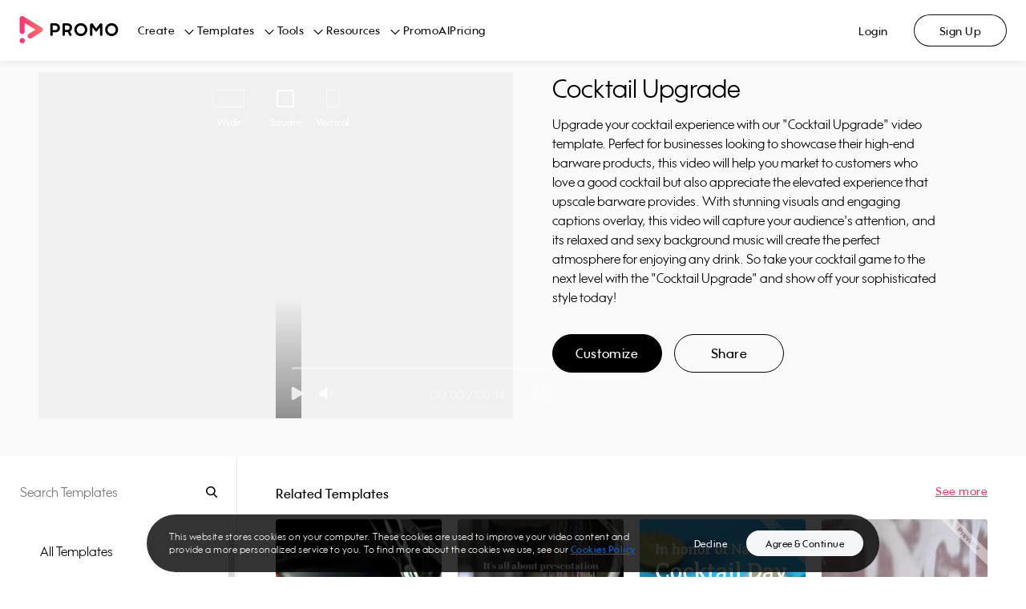

--- FILE ---
content_type: image/svg+xml
request_url: https://ak03-cdn.slidely.com/static/promo-composite-components/assets/img/icons/footer/partners/instagram.svg?ver=1.3
body_size: 2949
content:
<svg width="37" height="48" viewBox="0 0 37 48" fill="none" xmlns="http://www.w3.org/2000/svg">
<path fill-rule="evenodd" clip-rule="evenodd" d="M14.1571 6.6665H23.8108C27.4039 6.6665 30.3166 9.47907 30.3166 12.9485V22.2703C30.3166 25.7397 27.4039 28.5523 23.8108 28.5523H14.1571C10.5641 28.5523 7.65137 25.7397 7.65137 22.2703V12.9485C7.65137 9.47907 10.5641 6.6665 14.1571 6.6665ZM14.1571 8.69297C11.7231 8.69297 9.75 10.5982 9.75 12.9485V22.2703C9.75 24.6205 11.7231 26.5258 14.1571 26.5258H23.8108C26.2448 26.5258 28.218 24.6205 28.218 22.2703V12.9485C28.218 10.5982 26.2448 8.69297 23.8108 8.69297H14.1571ZM8.31487 35.901V32.676H7.65137V35.901H8.31487ZM11.358 35.901V34.2652C11.358 33.7545 11.0564 33.4449 10.5465 33.4449C10.2394 33.4449 9.9377 33.5945 9.71302 33.8268V33.45L9.06598 33.5326V35.901H9.71302V34.2034C9.83915 34.0899 10.0474 33.9815 10.2723 33.9815C10.563 33.9815 10.711 34.1001 10.711 34.4511V35.901H11.358ZM13.0082 34.4613C13.4908 34.5697 13.8691 34.7453 13.8691 35.2095C13.8691 35.6533 13.4633 35.9836 12.8162 35.9836C12.4872 35.9836 12.087 35.8959 11.8347 35.7617L11.9773 35.287C12.2296 35.4212 12.553 35.5089 12.8327 35.5089C13.0849 35.5089 13.2495 35.4107 13.2495 35.2456C13.2495 35.06 13.0356 34.9928 12.7395 34.9258C12.2624 34.8225 11.8841 34.6369 11.8841 34.1881C11.8841 33.7392 12.2842 33.4449 12.893 33.4449C13.2055 33.4449 13.5785 33.5224 13.8143 33.6359L13.6717 34.1106C13.4249 33.992 13.1015 33.9145 12.8766 33.9145C12.6409 33.9145 12.4983 33.9971 12.4983 34.1517C12.4983 34.3325 12.7121 34.3943 13.0082 34.4613ZM15.8759 35.8854L15.7881 35.3903C15.6615 35.434 15.5282 35.4583 15.3933 35.4624C15.174 35.4624 15.0532 35.3594 15.0589 35.1375L15.0918 34.0382H15.8266L15.843 33.5377H15.1301L15.1411 32.9804H14.516L14.505 33.5068L14.1102 33.6254L14.0937 34.0124L14.4886 34.0538L14.4502 35.1735C14.4282 35.7461 14.7244 35.9785 15.2891 35.9785C15.489 35.98 15.6876 35.9485 15.8759 35.8854ZM18.5076 35.9527C18.0251 36.0043 17.8003 35.865 17.7071 35.6275H17.707H17.685C17.5041 35.8338 17.2847 35.9785 16.9722 35.9785C16.517 35.9785 16.188 35.6843 16.188 35.3077C16.188 34.869 16.528 34.4976 17.685 34.4613V34.4046C17.685 34.0848 17.5424 33.9506 17.1805 33.9506C16.9228 33.9506 16.6103 34.059 16.3416 34.2034L16.2101 33.7236C16.5304 33.544 16.8956 33.4478 17.2684 33.4449C18.047 33.4449 18.3486 33.7701 18.3322 34.4253V35.2768C18.3322 35.4573 18.365 35.4831 18.557 35.4933L18.5076 35.9527ZM17.6852 35.3282C17.5631 35.4587 17.3874 35.5339 17.2026 35.5347C16.9723 35.5347 16.8242 35.4056 16.8242 35.2251C16.8242 34.9723 17.0545 34.8535 17.6852 34.7814V35.3282ZM18.6664 36.5253C18.6664 36.2776 18.8583 36.0557 19.2367 35.9992C19.0173 35.9269 18.8528 35.7773 18.8527 35.5864C18.8527 35.3696 19.0391 35.1735 19.3188 35.0858C19.0391 34.9516 18.8582 34.6832 18.8582 34.3532C18.8582 33.8629 19.2695 33.4449 19.9714 33.4449C20.2173 33.4486 20.4598 33.4995 20.6841 33.5945L21.3641 33.5377L21.3915 34.0692L20.909 33.992C20.9748 34.059 21.0241 34.2394 21.0241 34.3634C21.0241 34.8483 20.5909 35.2303 19.9658 35.2303C19.8492 35.2309 19.7331 35.217 19.6204 35.1888C19.5326 35.22 19.423 35.2972 19.423 35.3954C19.423 35.5242 19.538 35.5812 19.9439 35.5812H20.2072C20.931 35.5812 21.3423 35.7719 21.3423 36.2364C21.3423 36.7988 20.6678 37.1858 19.8673 37.1858C19.1983 37.1858 18.6664 36.9537 18.6664 36.5253ZM19.4834 34.3583C19.4834 34.059 19.6644 33.8578 19.9495 33.8578C20.273 33.8578 20.432 34.0538 20.432 34.3376C20.432 34.6369 20.2675 34.833 19.9769 34.833C19.6644 34.833 19.4834 34.6421 19.4834 34.3583ZM20.0537 36.1022C19.8946 36.1022 19.6754 36.092 19.5711 36.0815C19.3902 36.1436 19.2531 36.2571 19.2531 36.4016C19.2531 36.6235 19.5437 36.7781 19.9715 36.7781C20.4156 36.7781 20.7556 36.6235 20.7556 36.3757C20.7556 36.1539 20.5253 36.1022 20.0537 36.1022ZM22.3949 34.4304C22.5648 34.1415 22.7732 34.0073 22.998 34.0073C23.125 34.0089 23.2495 34.0408 23.3599 34.1001L23.5025 33.5533C23.3658 33.4796 23.2104 33.4422 23.0528 33.4449C22.7567 33.4449 22.5538 33.5842 22.3949 33.8371V33.45L21.7478 33.5377V35.901H22.3949V34.4304H22.3949ZM26.0082 35.9527C25.5257 36.0043 25.3009 35.865 25.2077 35.6275H25.2076H25.1856C25.0047 35.8338 24.7853 35.9785 24.4728 35.9785C24.0176 35.9785 23.6886 35.6843 23.6886 35.3077C23.6886 34.869 24.0286 34.4976 25.1856 34.4613V34.4046C25.1856 34.0848 25.043 33.9506 24.6811 33.9506C24.4234 33.9506 24.1108 34.059 23.8422 34.2034L23.7107 33.7236C24.0309 33.544 24.3962 33.4478 24.769 33.4449C25.5476 33.4449 25.8492 33.7701 25.8328 34.4253V35.2768C25.8328 35.4573 25.8656 35.4831 26.0576 35.4933L26.0082 35.9527ZM25.1858 35.3282C25.0636 35.4587 24.888 35.5339 24.7031 35.5347C24.4729 35.5347 24.3248 35.4056 24.3248 35.2251C24.3248 34.9723 24.5551 34.8535 25.1858 34.7814V35.3282ZM29.5392 33.4449C30.0162 33.4449 30.318 33.7545 30.318 34.2706V35.901H29.6709V34.4562C29.6709 34.1055 29.5229 33.9815 29.2542 33.9815C29.0293 33.9815 28.8538 34.0899 28.7277 34.1932V35.901H28.0807V34.4562C28.0807 34.1055 27.9381 33.9815 27.6694 33.9815C27.4734 33.9794 27.2844 34.0498 27.143 34.1776V35.901H26.496V33.5326L27.143 33.45V33.7854C27.3788 33.5635 27.6365 33.4449 27.949 33.4449C28.2561 33.4449 28.5138 33.5842 28.64 33.8527C28.8922 33.5945 29.1939 33.4449 29.5392 33.4449ZM11.9232 38.0309C12.872 38.0309 13.3381 38.4798 13.3381 39.1094C13.3381 39.8522 12.7953 40.2444 11.874 40.2498L11.4847 40.2549V41.2559H10.8157V38.0309H11.9232ZM11.9014 39.7234C12.4114 39.7129 12.6691 39.5066 12.6691 39.1301C12.6691 38.7533 12.4059 38.5572 11.8796 38.5572H11.4737V39.7336L11.9014 39.7234ZM15.0814 40.9824C15.1746 41.2196 15.3994 41.3589 15.882 41.3073L15.9313 40.8482C15.7394 40.838 15.7065 40.8121 15.7065 40.6314V39.7802C15.7229 39.1247 15.4213 38.7998 14.6427 38.7998C14.2699 38.8026 13.9046 38.8988 13.5844 39.0785L13.7159 39.5583C13.9846 39.4138 14.2971 39.3055 14.5549 39.3055C14.9168 39.3055 15.0594 39.4397 15.0594 39.7595V39.8162C13.9024 39.8522 13.5623 40.2239 13.5623 40.6623C13.5623 41.0392 13.8913 41.3331 14.3465 41.3331C14.6591 41.3331 14.8784 41.1887 15.0594 40.9824H15.0813H15.0814ZM14.5769 40.8893C14.7617 40.8885 14.9373 40.8135 15.0595 40.6831V40.1363C14.4288 40.2083 14.1986 40.327 14.1986 40.5798C14.1986 40.7605 14.3466 40.8893 14.5769 40.8893ZM16.9071 39.7853C17.0771 39.4964 17.2854 39.3622 17.5102 39.3622C17.6372 39.3638 17.7617 39.3957 17.8721 39.455L18.0147 38.9082C17.8779 38.8345 17.7225 38.7971 17.565 38.7998C17.2689 38.7998 17.066 38.9391 16.907 39.192V38.8049L16.26 38.8926V41.2559H16.907V39.7853H16.9071ZM19.8789 40.7449L19.9666 41.2403H19.9667C19.7784 41.3032 19.5798 41.3346 19.38 41.3331C18.8152 41.3331 18.5191 41.101 18.541 40.5281L18.5794 39.4085L18.1846 39.3673L18.2011 38.9803L18.5959 38.8617L18.6068 38.3353H19.2319L19.221 38.8926H19.9338L19.9173 39.3931H19.1825L19.1497 40.4921C19.144 40.714 19.2647 40.8173 19.4841 40.8173C19.619 40.8133 19.7523 40.7888 19.8789 40.7449ZM22.6313 41.2559V39.6201C22.6313 39.1094 22.3297 38.7998 21.8198 38.7998C21.5127 38.7998 21.2112 38.9494 20.9863 39.1815V38.8049L20.3393 38.8875V41.2559H20.9863V39.5583C21.1125 39.4448 21.3207 39.3364 21.5456 39.3364C21.8363 39.3364 21.9843 39.455 21.9843 39.806V41.2559H22.6313ZM25.3398 40.1618L23.6838 40.1825V40.1981C23.7113 40.5849 23.9909 40.8482 24.4405 40.8482C24.7197 40.8439 24.9924 40.7691 25.2302 40.6314L25.3124 41.1371C25.0712 41.261 24.7366 41.3331 24.3967 41.3331C23.5851 41.3331 23.0478 40.8482 23.0478 40.0897C23.0478 39.3157 23.5961 38.7998 24.3528 38.7998C25.0218 38.7998 25.3947 39.1815 25.3947 39.7646C25.3944 39.8986 25.376 40.0321 25.3398 40.1618ZM23.7003 39.8264C23.7332 39.5325 23.947 39.2589 24.3034 39.2589C24.6378 39.2589 24.7859 39.4601 24.7859 39.7802V39.8213L23.7003 39.8264ZM27.0723 39.3622C26.8475 39.3622 26.6392 39.4964 26.4692 39.7853H26.4691V41.2559H25.8221V38.8926L26.4691 38.8049V39.192C26.6281 38.9391 26.831 38.7998 27.1271 38.7998C27.2846 38.7971 27.44 38.8345 27.5768 38.9082L27.4342 39.455C27.3238 39.3957 27.1993 39.3638 27.0723 39.3622ZM13.1889 17.8102C13.1889 21.0059 15.8586 23.599 19.155 23.599C22.4514 23.599 25.1211 21.0059 25.1211 17.8102C25.1211 14.6144 22.4514 12.0214 19.155 12.0214C15.8586 12.0214 13.1889 14.6144 13.1889 17.8102ZM23.0225 17.8102C23.0225 19.8894 21.2896 21.5725 19.155 21.5725C17.0204 21.5725 15.2875 19.8894 15.2875 17.8102C15.2875 15.731 17.0204 14.0479 19.155 14.0479C21.2896 14.0479 23.0225 15.731 23.0225 17.8102ZM24.9119 12.5219C25.7067 12.5219 26.351 11.8961 26.351 11.1242C26.351 10.3522 25.7067 9.72644 24.9119 9.72644C24.1171 9.72644 23.4728 10.3522 23.4728 11.1242C23.4728 11.8961 24.1171 12.5219 24.9119 12.5219Z" fill="#0E1114"/>
<rect x="1.48438" y="0.5" width="35" height="47" rx="2.16667" stroke="#0E1114"/>
</svg>
